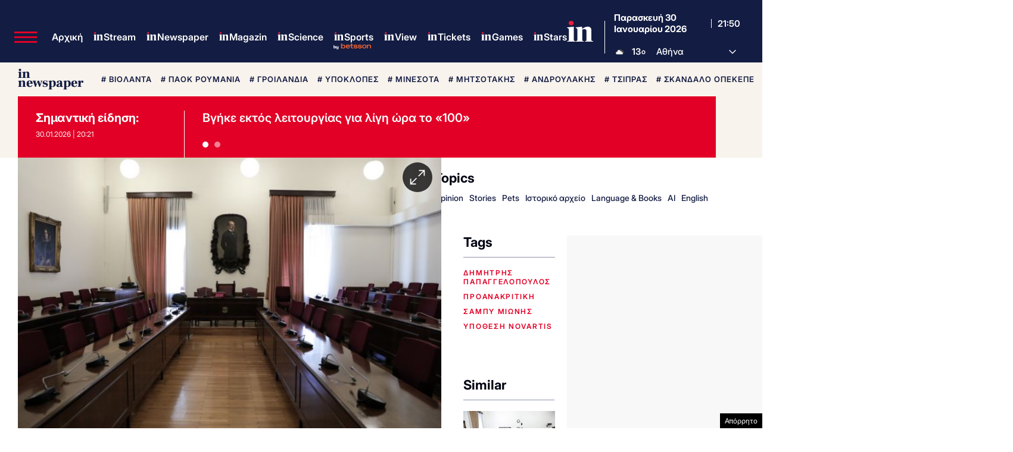

--- FILE ---
content_type: text/html; charset=utf-8
request_url: https://www.google.com/recaptcha/api2/aframe
body_size: 184
content:
<!DOCTYPE HTML><html><head><meta http-equiv="content-type" content="text/html; charset=UTF-8"></head><body><script nonce="8CwNe_Z0jSPlPgKF8GoEHQ">/** Anti-fraud and anti-abuse applications only. See google.com/recaptcha */ try{var clients={'sodar':'https://pagead2.googlesyndication.com/pagead/sodar?'};window.addEventListener("message",function(a){try{if(a.source===window.parent){var b=JSON.parse(a.data);var c=clients[b['id']];if(c){var d=document.createElement('img');d.src=c+b['params']+'&rc='+(localStorage.getItem("rc::a")?sessionStorage.getItem("rc::b"):"");window.document.body.appendChild(d);sessionStorage.setItem("rc::e",parseInt(sessionStorage.getItem("rc::e")||0)+1);localStorage.setItem("rc::h",'1769809832767');}}}catch(b){}});window.parent.postMessage("_grecaptcha_ready", "*");}catch(b){}</script></body></html>

--- FILE ---
content_type: application/javascript; charset=utf-8
request_url: https://fundingchoicesmessages.google.com/f/AGSKWxVFHqXc2ewQvSofQ4svBsg2f_okvDrSNNK3TcGFOPBIq-ZtKjs3ZdZcUdMGusMgvtjqzVjDp7K3aPfXGBXRy78IbfSYzmsb5C9Yfub0GvCA8_klAHSzrtYoJmUyZwCkz63_Xiadlb9Pf-WIO5oLB9wE89xjXPd636TnAkEinaqhcYVBrW5KDaRqyhsm/_/slafc.js_750x100./ads/inner_/DispAd__728_90.
body_size: -1288
content:
window['7883f56a-a4b7-416d-9103-23648a59fdd0'] = true;